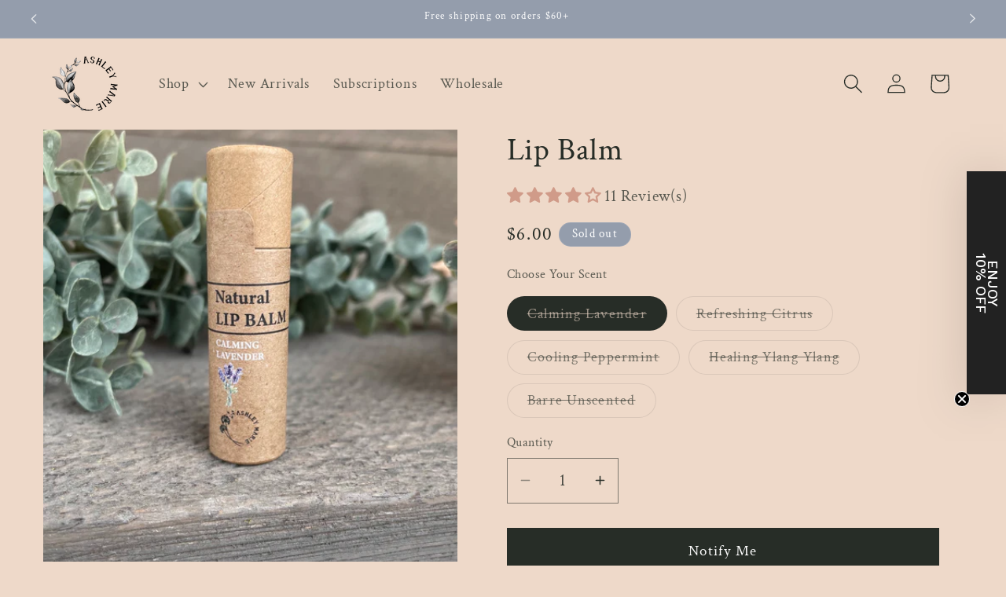

--- FILE ---
content_type: text/javascript
request_url: https://ashleymariesoap.com/cdn/shop/t/18/assets/custom.js?v=72526337040279531231767928783
body_size: -425
content:
function initRechargeToggle(){const rcWidgets=document.querySelectorAll(".rc-widget");if(!rcWidgets.length)return;function toggleRecharge(){const selectedRadio=document.querySelector('input[type="radio"][name="Quantity"]:checked');if(!selectedRadio)return;const value=selectedRadio.value.toLowerCase();rcWidgets.forEach(rcWidget=>{const existingMsg=rcWidget.parentNode.querySelector(".bundle-message");if(existingMsg&&existingMsg.remove(),value.includes("single")){rcWidget.classList.add("rc-hidden");const msg=document.createElement("div");msg.className="bundle-message",msg.innerText="Subscriptions are available on bundles only.",rcWidget.parentNode.insertBefore(msg,rcWidget.nextSibling)}else rcWidget.classList.remove("rc-hidden")})}toggleRecharge(),document.querySelectorAll('input[type="radio"][name="Quantity"]').forEach(radio=>radio.addEventListener("change",toggleRecharge))}document.addEventListener("DOMContentLoaded",function(){const checkRecharge=setInterval(function(){document.querySelector(".rc-widget")&&(clearInterval(checkRecharge),initRechargeToggle())},200)});
//# sourceMappingURL=/cdn/shop/t/18/assets/custom.js.map?v=72526337040279531231767928783


--- FILE ---
content_type: text/javascript; charset=utf-8
request_url: https://ashleymariesoap.com/web-pixels@fcfee988w5aeb613cpc8e4bc33m6693e112/web-pixel-692420918@22e92c2ad45662f435e4801458fb78cc/sandbox/worker.modern.js
body_size: -843
content:
importScripts('https://ashleymariesoap.com/cdn/wpm/sfcfee988w5aeb613cpc8e4bc33m6693e112m.js');
globalThis.shopify = self.webPixelsManager.createShopifyExtend('692420918', 'APP');
importScripts('/web-pixels/strict/app/web-pixel-692420918@22e92c2ad45662f435e4801458fb78cc.js');


--- FILE ---
content_type: text/javascript; charset=utf-8
request_url: https://ashleymariesoap.com/web-pixels@fcfee988w5aeb613cpc8e4bc33m6693e112/web-pixel-1786806582@524f6c1ee37bacdca7657a665bdca589/sandbox/worker.modern.js
body_size: -714
content:
importScripts('https://ashleymariesoap.com/cdn/wpm/sfcfee988w5aeb613cpc8e4bc33m6693e112m.js');
globalThis.shopify = self.webPixelsManager.createShopifyExtend('1786806582', 'APP');
importScripts('/web-pixels/strict/app/web-pixel-1786806582@524f6c1ee37bacdca7657a665bdca589.js');


--- FILE ---
content_type: text/javascript; charset=utf-8
request_url: https://ashleymariesoap.com/web-pixels@fcfee988w5aeb613cpc8e4bc33m6693e112/web-pixel-174293302@18031546ee651571ed29edbe71a3550b/sandbox/worker.modern.js
body_size: -716
content:
importScripts('https://ashleymariesoap.com/cdn/wpm/sfcfee988w5aeb613cpc8e4bc33m6693e112m.js');
globalThis.shopify = self.webPixelsManager.createShopifyExtend('174293302', 'APP');
importScripts('/web-pixels/strict/app/web-pixel-174293302@18031546ee651571ed29edbe71a3550b.js');


--- FILE ---
content_type: text/javascript; charset=utf-8
request_url: https://ashleymariesoap.com/web-pixels@fcfee988w5aeb613cpc8e4bc33m6693e112/web-pixel-1294336310@34ad157958823915625854214640f0bf/sandbox/worker.modern.js
body_size: -449
content:
importScripts('https://ashleymariesoap.com/cdn/wpm/sfcfee988w5aeb613cpc8e4bc33m6693e112m.js');
globalThis.shopify = self.webPixelsManager.createShopifyExtend('1294336310', 'APP');
importScripts('/web-pixels/strict/app/web-pixel-1294336310@34ad157958823915625854214640f0bf.js');


--- FILE ---
content_type: text/javascript; charset=utf-8
request_url: https://ashleymariesoap.com/products/lip-balms.js
body_size: 1314
content:
{"id":8078695498038,"title":"Lip Balm","handle":"lip-balms","description":"\u003cp style=\"text-align: center;\"\u003e\u003cspan\u003eLather up those luscious lips with a lip balm designed to nourish, protect, and moisturize! It glides on like satin and stays on for hours. You can put some on before bed and will still feel it in the morning. Heals the worst of winter dryness and cracked lips. You will never want to use anything else!\u003c\/span\u003e\u003cspan\u003e\u003cbr\u003e\u003c\/span\u003e\u003cbr\u003e\u003cstrong\u003eWe have five beautiful scents for you to choose from\u003c\/strong\u003e:\u003c\/p\u003e\n\u003cul style=\"text-align: center;\"\u003e\n\u003cli\u003eCalming Lavender\u003c\/li\u003e\n\u003cli\u003eRefreshing Citrus\u003c\/li\u003e\n\u003cli\u003eCooling Peppermint\u003c\/li\u003e\n\u003cli\u003eHealing Ylang Ylang\u003c\/li\u003e\n\u003cli\u003eBarre Unscented\u003c\/li\u003e\n\u003c\/ul\u003e\n\u003cp\u003eThank you for visiting my shop. Happy shopping! \u003c\/p\u003e","published_at":"2024-10-28T16:51:39-06:00","created_at":"2023-01-09T18:36:18-07:00","vendor":"Ashley Marie Soap","type":"Lip Balms","tags":[],"price":600,"price_min":600,"price_max":600,"available":false,"price_varies":false,"compare_at_price":null,"compare_at_price_min":0,"compare_at_price_max":0,"compare_at_price_varies":false,"variants":[{"id":44292321476918,"title":"Calming Lavender","option1":"Calming Lavender","option2":null,"option3":null,"sku":"","requires_shipping":true,"taxable":true,"featured_image":{"id":40149212856630,"product_id":8078695498038,"position":3,"created_at":"2023-01-09T18:36:42-07:00","updated_at":"2023-01-12T08:23:48-07:00","alt":null,"width":2738,"height":3423,"src":"https:\/\/cdn.shopify.com\/s\/files\/1\/2537\/8570\/products\/image_60f71a28-54ae-4e78-a21f-6b02230b3536.jpg?v=1673537028","variant_ids":[44292321476918]},"available":false,"name":"Lip Balm - Calming Lavender","public_title":"Calming Lavender","options":["Calming Lavender"],"price":600,"weight":57,"compare_at_price":null,"inventory_management":"shopify","barcode":"","featured_media":{"alt":null,"id":32482694627638,"position":3,"preview_image":{"aspect_ratio":0.8,"height":3423,"width":2738,"src":"https:\/\/cdn.shopify.com\/s\/files\/1\/2537\/8570\/products\/image_60f71a28-54ae-4e78-a21f-6b02230b3536.jpg?v=1673537028"}},"requires_selling_plan":false,"selling_plan_allocations":[]},{"id":44292321509686,"title":"Refreshing Citrus","option1":"Refreshing Citrus","option2":null,"option3":null,"sku":"","requires_shipping":true,"taxable":true,"featured_image":{"id":40149211939126,"product_id":8078695498038,"position":2,"created_at":"2023-01-09T18:36:32-07:00","updated_at":"2023-01-12T08:23:48-07:00","alt":null,"width":2736,"height":3420,"src":"https:\/\/cdn.shopify.com\/s\/files\/1\/2537\/8570\/products\/image_1adada95-acd1-40fe-9641-ce5a4762a71b.jpg?v=1673537028","variant_ids":[44292321509686]},"available":false,"name":"Lip Balm - Refreshing Citrus","public_title":"Refreshing Citrus","options":["Refreshing Citrus"],"price":600,"weight":57,"compare_at_price":null,"inventory_management":"shopify","barcode":"","featured_media":{"alt":null,"id":32482693546294,"position":2,"preview_image":{"aspect_ratio":0.8,"height":3420,"width":2736,"src":"https:\/\/cdn.shopify.com\/s\/files\/1\/2537\/8570\/products\/image_1adada95-acd1-40fe-9641-ce5a4762a71b.jpg?v=1673537028"}},"requires_selling_plan":false,"selling_plan_allocations":[]},{"id":44292321542454,"title":"Cooling Peppermint","option1":"Cooling Peppermint","option2":null,"option3":null,"sku":"","requires_shipping":true,"taxable":true,"featured_image":{"id":40149217280310,"product_id":8078695498038,"position":5,"created_at":"2023-01-09T18:37:15-07:00","updated_at":"2023-01-12T08:23:48-07:00","alt":null,"width":2248,"height":2811,"src":"https:\/\/cdn.shopify.com\/s\/files\/1\/2537\/8570\/products\/image_74f432de-cbd0-4147-86ca-c7772c6e8a79.jpg?v=1673537028","variant_ids":[44292321542454]},"available":false,"name":"Lip Balm - Cooling Peppermint","public_title":"Cooling Peppermint","options":["Cooling Peppermint"],"price":600,"weight":57,"compare_at_price":null,"inventory_management":"shopify","barcode":"","featured_media":{"alt":null,"id":32482699182390,"position":5,"preview_image":{"aspect_ratio":0.8,"height":2811,"width":2248,"src":"https:\/\/cdn.shopify.com\/s\/files\/1\/2537\/8570\/products\/image_74f432de-cbd0-4147-86ca-c7772c6e8a79.jpg?v=1673537028"}},"requires_selling_plan":false,"selling_plan_allocations":[]},{"id":44292321575222,"title":"Healing Ylang Ylang","option1":"Healing Ylang Ylang","option2":null,"option3":null,"sku":"","requires_shipping":true,"taxable":true,"featured_image":{"id":40149214986550,"product_id":8078695498038,"position":4,"created_at":"2023-01-09T18:36:55-07:00","updated_at":"2023-01-12T08:23:48-07:00","alt":null,"width":2779,"height":3475,"src":"https:\/\/cdn.shopify.com\/s\/files\/1\/2537\/8570\/products\/image_bdb951d8-e466-481b-8a03-6c945825639c.jpg?v=1673537028","variant_ids":[44292321575222]},"available":false,"name":"Lip Balm - Healing Ylang Ylang","public_title":"Healing Ylang Ylang","options":["Healing Ylang Ylang"],"price":600,"weight":57,"compare_at_price":null,"inventory_management":"shopify","barcode":"","featured_media":{"alt":null,"id":32482696823094,"position":4,"preview_image":{"aspect_ratio":0.8,"height":3475,"width":2779,"src":"https:\/\/cdn.shopify.com\/s\/files\/1\/2537\/8570\/products\/image_bdb951d8-e466-481b-8a03-6c945825639c.jpg?v=1673537028"}},"requires_selling_plan":false,"selling_plan_allocations":[]},{"id":44292321607990,"title":"Barre Unscented","option1":"Barre Unscented","option2":null,"option3":null,"sku":"","requires_shipping":true,"taxable":true,"featured_image":{"id":40149217804598,"product_id":8078695498038,"position":6,"created_at":"2023-01-09T18:37:22-07:00","updated_at":"2023-01-12T08:23:48-07:00","alt":null,"width":2340,"height":2925,"src":"https:\/\/cdn.shopify.com\/s\/files\/1\/2537\/8570\/products\/image_39261ef4-2086-4aae-af7b-ff79fa9b8c41.jpg?v=1673537028","variant_ids":[44292321607990]},"available":false,"name":"Lip Balm - Barre Unscented","public_title":"Barre Unscented","options":["Barre Unscented"],"price":600,"weight":57,"compare_at_price":null,"inventory_management":"shopify","barcode":"","featured_media":{"alt":null,"id":32482699673910,"position":6,"preview_image":{"aspect_ratio":0.8,"height":2925,"width":2340,"src":"https:\/\/cdn.shopify.com\/s\/files\/1\/2537\/8570\/products\/image_39261ef4-2086-4aae-af7b-ff79fa9b8c41.jpg?v=1673537028"}},"requires_selling_plan":false,"selling_plan_allocations":[]}],"images":["\/\/cdn.shopify.com\/s\/files\/1\/2537\/8570\/products\/image_280c6c81-5564-408a-9bf8-cd1def365d58.jpg?v=1673537028","\/\/cdn.shopify.com\/s\/files\/1\/2537\/8570\/products\/image_1adada95-acd1-40fe-9641-ce5a4762a71b.jpg?v=1673537028","\/\/cdn.shopify.com\/s\/files\/1\/2537\/8570\/products\/image_60f71a28-54ae-4e78-a21f-6b02230b3536.jpg?v=1673537028","\/\/cdn.shopify.com\/s\/files\/1\/2537\/8570\/products\/image_bdb951d8-e466-481b-8a03-6c945825639c.jpg?v=1673537028","\/\/cdn.shopify.com\/s\/files\/1\/2537\/8570\/products\/image_74f432de-cbd0-4147-86ca-c7772c6e8a79.jpg?v=1673537028","\/\/cdn.shopify.com\/s\/files\/1\/2537\/8570\/products\/image_39261ef4-2086-4aae-af7b-ff79fa9b8c41.jpg?v=1673537028","\/\/cdn.shopify.com\/s\/files\/1\/2537\/8570\/products\/image_a7e06907-bb95-4520-96bd-6c9b34e7bd9c.jpg?v=1673537028","\/\/cdn.shopify.com\/s\/files\/1\/2537\/8570\/products\/image_34a93662-cdb9-48a8-ae78-0f3759212004.jpg?v=1673537028"],"featured_image":"\/\/cdn.shopify.com\/s\/files\/1\/2537\/8570\/products\/image_280c6c81-5564-408a-9bf8-cd1def365d58.jpg?v=1673537028","options":[{"name":"Choose Your Scent","position":1,"values":["Calming Lavender","Refreshing Citrus","Cooling Peppermint","Healing Ylang Ylang","Barre Unscented"]}],"url":"\/products\/lip-balms","media":[{"alt":null,"id":32482700067126,"position":1,"preview_image":{"aspect_ratio":0.8,"height":2494,"width":1995,"src":"https:\/\/cdn.shopify.com\/s\/files\/1\/2537\/8570\/products\/image_280c6c81-5564-408a-9bf8-cd1def365d58.jpg?v=1673537028"},"aspect_ratio":0.8,"height":2494,"media_type":"image","src":"https:\/\/cdn.shopify.com\/s\/files\/1\/2537\/8570\/products\/image_280c6c81-5564-408a-9bf8-cd1def365d58.jpg?v=1673537028","width":1995},{"alt":null,"id":32482693546294,"position":2,"preview_image":{"aspect_ratio":0.8,"height":3420,"width":2736,"src":"https:\/\/cdn.shopify.com\/s\/files\/1\/2537\/8570\/products\/image_1adada95-acd1-40fe-9641-ce5a4762a71b.jpg?v=1673537028"},"aspect_ratio":0.8,"height":3420,"media_type":"image","src":"https:\/\/cdn.shopify.com\/s\/files\/1\/2537\/8570\/products\/image_1adada95-acd1-40fe-9641-ce5a4762a71b.jpg?v=1673537028","width":2736},{"alt":null,"id":32482694627638,"position":3,"preview_image":{"aspect_ratio":0.8,"height":3423,"width":2738,"src":"https:\/\/cdn.shopify.com\/s\/files\/1\/2537\/8570\/products\/image_60f71a28-54ae-4e78-a21f-6b02230b3536.jpg?v=1673537028"},"aspect_ratio":0.8,"height":3423,"media_type":"image","src":"https:\/\/cdn.shopify.com\/s\/files\/1\/2537\/8570\/products\/image_60f71a28-54ae-4e78-a21f-6b02230b3536.jpg?v=1673537028","width":2738},{"alt":null,"id":32482696823094,"position":4,"preview_image":{"aspect_ratio":0.8,"height":3475,"width":2779,"src":"https:\/\/cdn.shopify.com\/s\/files\/1\/2537\/8570\/products\/image_bdb951d8-e466-481b-8a03-6c945825639c.jpg?v=1673537028"},"aspect_ratio":0.8,"height":3475,"media_type":"image","src":"https:\/\/cdn.shopify.com\/s\/files\/1\/2537\/8570\/products\/image_bdb951d8-e466-481b-8a03-6c945825639c.jpg?v=1673537028","width":2779},{"alt":null,"id":32482699182390,"position":5,"preview_image":{"aspect_ratio":0.8,"height":2811,"width":2248,"src":"https:\/\/cdn.shopify.com\/s\/files\/1\/2537\/8570\/products\/image_74f432de-cbd0-4147-86ca-c7772c6e8a79.jpg?v=1673537028"},"aspect_ratio":0.8,"height":2811,"media_type":"image","src":"https:\/\/cdn.shopify.com\/s\/files\/1\/2537\/8570\/products\/image_74f432de-cbd0-4147-86ca-c7772c6e8a79.jpg?v=1673537028","width":2248},{"alt":null,"id":32482699673910,"position":6,"preview_image":{"aspect_ratio":0.8,"height":2925,"width":2340,"src":"https:\/\/cdn.shopify.com\/s\/files\/1\/2537\/8570\/products\/image_39261ef4-2086-4aae-af7b-ff79fa9b8c41.jpg?v=1673537028"},"aspect_ratio":0.8,"height":2925,"media_type":"image","src":"https:\/\/cdn.shopify.com\/s\/files\/1\/2537\/8570\/products\/image_39261ef4-2086-4aae-af7b-ff79fa9b8c41.jpg?v=1673537028","width":2340},{"alt":null,"id":32482701574454,"position":7,"preview_image":{"aspect_ratio":0.8,"height":3218,"width":2574,"src":"https:\/\/cdn.shopify.com\/s\/files\/1\/2537\/8570\/products\/image_a7e06907-bb95-4520-96bd-6c9b34e7bd9c.jpg?v=1673537028"},"aspect_ratio":0.8,"height":3218,"media_type":"image","src":"https:\/\/cdn.shopify.com\/s\/files\/1\/2537\/8570\/products\/image_a7e06907-bb95-4520-96bd-6c9b34e7bd9c.jpg?v=1673537028","width":2574},{"alt":null,"id":32482700525878,"position":8,"preview_image":{"aspect_ratio":0.8,"height":2621,"width":2097,"src":"https:\/\/cdn.shopify.com\/s\/files\/1\/2537\/8570\/products\/image_34a93662-cdb9-48a8-ae78-0f3759212004.jpg?v=1673537028"},"aspect_ratio":0.8,"height":2621,"media_type":"image","src":"https:\/\/cdn.shopify.com\/s\/files\/1\/2537\/8570\/products\/image_34a93662-cdb9-48a8-ae78-0f3759212004.jpg?v=1673537028","width":2097}],"requires_selling_plan":false,"selling_plan_groups":[]}